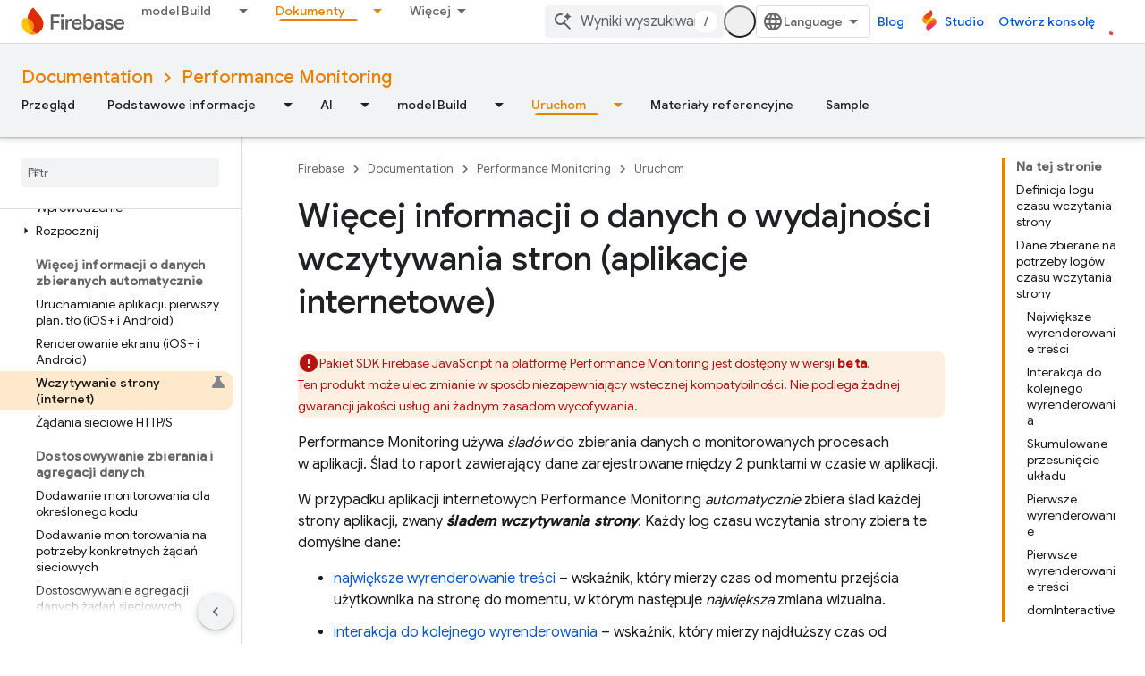

--- FILE ---
content_type: text/html; charset=UTF-8
request_url: https://feedback-pa.clients6.google.com/static/proxy.html?usegapi=1&jsh=m%3B%2F_%2Fscs%2Fabc-static%2F_%2Fjs%2Fk%3Dgapi.lb.en.OE6tiwO4KJo.O%2Fd%3D1%2Frs%3DAHpOoo_Itz6IAL6GO-n8kgAepm47TBsg1Q%2Fm%3D__features__
body_size: 78
content:
<!DOCTYPE html>
<html>
<head>
<title></title>
<meta http-equiv="X-UA-Compatible" content="IE=edge" />
<script type="text/javascript" nonce="569Zd-ckq5Doyeu7KC_4Cg">
  window['startup'] = function() {
    googleapis.server.init();
  };
</script>
<script type="text/javascript"
  src="https://apis.google.com/js/googleapis.proxy.js?onload=startup" async
  defer nonce="569Zd-ckq5Doyeu7KC_4Cg"></script>
</head>
<body>
</body>
</html>


--- FILE ---
content_type: text/javascript
request_url: https://www.gstatic.cn/devrel-devsite/prod/v3df8aae39978de8281d519c083a1ff09816fe422ab8f1bf9f8e360a62fb9949d/firebase/js/devsite_devsite_openid_badger_module__pl.js
body_size: -854
content:
(function(_ds){var window=this;var Uva=function(a){const b=a.rb;a=a.Kb;let c,d;return(0,_ds.O)('<div class="devsite-openid-badger-award-inner"><devsite-openid-badge-awarded badge-name="'+_ds.S(b.title)+'" badge-icon-url="'+_ds.S(_ds.XC(b.imageUrl))+'" badge-url="'+_ds.S(_ds.XC(b.url))+'"'+(b.currentTierCount!=null?' badge-count="'+_ds.S(b.currentTierCount)+'"':"")+(b.complete!=null?' badge-complete="'+_ds.S(b.complete)+'"':"")+(b.isNewTier!=null?' is-new-tier="'+_ds.S(b.isNewTier)+'"':"")+(b.path?' badge-path="'+_ds.S(b.path)+
'"':"")+(b.shareTitle?' badge-share-title="'+_ds.S(b.shareTitle)+'"':"")+(b.shareDescription?' badge-share-description="'+_ds.S(b.shareDescription)+'"':"")+(b.nextPlaylistUrl?' next-playlist-url="'+_ds.S(_ds.XC(b.nextPlaylistUrl))+'"':"")+(b.redeemAnotherBtn?" redeem-another":"")+(b.hideButtons?" hide-buttons":"")+(b.redeemCode?' redeem-code="'+_ds.S(b.redeemCode)+'"':"")+(a?' return-uri="'+_ds.S(_ds.XC(a))+'"':"")+(b.events?' events-number="'+_ds.S(b.events.length)+'"':"")+(b.awardDescription?' badge-award-description="'+
_ds.S(b.awardDescription)+'"':"")+(b.awardButton?' badge-award-button-label="'+_ds.S((c=b.awardButton.label)!=null?c:"")+'" badge-award-button-url="'+_ds.S(_ds.XC((d=b.awardButton.url)!=null?d:""))+'"':"")+" dismiss></devsite-openid-badge-awarded></div>")},Vva=function(){return(0,_ds.O)('<div class="devsite-openid-badger-award"></div>')};var Wva=/\/redeem.*|\/settings[\/]?.*?/,Yva=function(a){a.eventHandler.listen(document.body,"devsite-before-page-change",()=>void i5(a));a.eventHandler.listen(document.body,"devsite-award-granted",b=>{(b=b.getBrowserEvent())&&b.detail&&Xva(a,b.detail.award)})},i5=async function(a){if(a.j){var b=a.j.querySelectorAll(".devsite-openid-badger-award-inner"),c=b[0];if(c){let d;const e=(d=c.querySelector("devsite-openid-badge-awarded"))==null?void 0:d.getAttribute("badge-path");a.awards=a.awards.filter(f=>
f.path!==e);c.removeAttribute("show");await _ds.Jo(200);_ds.xn(c);b.length===1&&(_ds.xn(a.j),a.j=null)}}},Xva=async function(a,b){if(b&&b.complete&&!a.awards.find(f=>f.path===b.path)&&document.body.getAttribute("type")!=="error"&&!Wva.exec(document.location.pathname)){a.awards.push(b);if(!a.j){var c=document.querySelector(".static-badge-awarded-container");c?(a.j=c,a.m=!0):(a.j=_ds.tt(Vva),document.body.appendChild(a.j))}try{await customElements.whenDefined("devsite-openid-badge-awarded")}catch(f){}var d;
c=(d=_ds.Eo())==null?void 0:d.href;var e=_ds.tt(Uva,{rb:b,Kb:c});e&&(a.eventHandler.listen(e,"devsite-badge-awarded-dismissed",()=>{i5(a)}),d=e.querySelector("devsite-openid-badge-awarded"))&&(a.j.appendChild(e),_ds.mq(a.eventHandler,d,"running",()=>{e==null||e.setAttribute("show","");var f;const g=(f=a.j)==null?void 0:f.querySelectorAll("devsite-openid-badge-awarded");if(g&&!a.m)for(f=0;f<g.length;f++){let h;(h=g[f])==null||h.dispatchEvent(new CustomEvent("devsite-badge-awarded-stack-num-changed",
{bubbles:!0,detail:{Nq:g.length-1-f}}))}}))}},Zva=class extends _ds.WN{constructor(){super(["devsite-openid-badge-awarded"]);this.eventHandler=new _ds.u(this);this.j=null;this.awards=[];this.m=!1}connectedCallback(){Yva(this)}disconnectedCallback(){_ds.D(this.eventHandler);i5(this)}};try{customElements.define("devsite-openid-badger",Zva)}catch(a){console.warn("Unrecognized DevSite custom element - DevsiteOpenidBadger",a)};})(_ds_www);


--- FILE ---
content_type: text/javascript
request_url: https://www.gstatic.cn/devrel-devsite/prod/v3df8aae39978de8281d519c083a1ff09816fe422ab8f1bf9f8e360a62fb9949d/firebase/js/devsite_devsite_openid_badge_awarded_module__pl.js
body_size: -854
content:
(function(_ds){var window=this;var Lva=function(a){const b=a.Hk,c=a.vf;var d=a.qc;const e=a.badgePath,f=a.Ik,g=a.Gk,h=a.currentTierCount,k=a.isNewTier,l=a.Kb,m=a.nextPlaylistUrl,n=a.lj,r=a.dm,q=a.An,z=a.Li,G=a.dismissBtn,L=a.redeemAnotherBtn,N=a.hideButtons,R=a.Zl,P=a.tm,Z=a.sharing,qa=a.staticPath,T=a.Uq,ca=a.eventsNumber,ka=a.ud,Ra=a.vd,pb=a.kc,Cb=a.Ee,xa=a.dismissButton,Ma=a.Ob,Sa=a.buttonUrl;a=a.hm;const E=_ds.U(_ds.fD(),'<div class="card"><div class="spinner-container"><devsite-spinner size="64"></devsite-spinner></div><div class="card-content"><div class="content-container"><div class="text-container"><div class="completed-title">');
d?k?(d='Uda\u0142o Ci si\u0119 osi\u0105gn\u0105\u0107 kolejny sukces: <span class="badge-name">'+_ds.Q(d)+"</span>!",_ds.V(E,d)):g?ca===1?(d='Zdobywasz plakietk\u0119 <span class="badge-name">'+_ds.Q(d)+"</span>!",_ds.V(E,d)):ca>1?(d='Zdobywasz kolejn\u0105 plakietk\u0119 <span class="badge-name">'+_ds.Q(d)+"</span>!",_ds.V(E,d)):(d='Uda\u0142o Ci si\u0119 zdoby\u0107 plakietk\u0119 <span class="badge-name">'+_ds.Q(d)+"</span>.",_ds.V(E,d)):(d='Jeste\u015b na dobrej drodze do zdobycia plakietki <span class="badge-name">'+
_ds.Q(d)+"</span>!",_ds.V(E,d)):k?_ds.V(E,"Gratulacje! Uda\u0142o Ci si\u0119 osi\u0105gn\u0105\u0107 kolejny sukces!"):g?_ds.V(E,"Gratulacje! Masz now\u0105 plakietk\u0119!"):_ds.V(E,"Jeste\u015b na dobrej drodze do zdobycia nowej plakietki!");_ds.U(E,"</div>");n?(_ds.U(E,'<div class="claim-badge-text">'),_ds.V(E,"Odbierz swoj\u0105 plakietk\u0119 w profilu dewelopera w\u00a0Google Play."),_ds.U(E,"</div>")):r?(_ds.U(E,'<div class="sign-in-text">'),_ds.V(E,"Zaloguj si\u0119, aby uzyska\u0107 plakietk\u0119."),
_ds.U(E,"</div>")):z?(_ds.U(E,'<div class="create-profile-text">'),_ds.V(E,"Utw\u00f3rz profil, aby uzyska\u0107 plakietk\u0119."),_ds.U(E,"</div>")):R?_ds.U(_ds.V(_ds.U(E,'<div class="not-eligible-text">'),_ds.Q(pb)),"</div>"):(_ds.U(E,'<div class="completed-text">'),a?_ds.U(E,_ds.Q(a)):k?_ds.V(E,"Kamie\u0144 milowy zosta\u0142 dodany do Twojego profilu."):g?ca>1?_ds.V(E,"Osi\u0105gni\u0119cie zosta\u0142o dodane do Twojego profilu."):_ds.V(E,"Plakietka zosta\u0142a dodana do Twojego profilu."):
_ds.V(E,"Post\u0119py w osi\u0105ganiu kolejnych poziom\u00f3w plakietki mo\u017cesz obserwowa\u0107 na swoim profilu."),_ds.U(E,"</div>"));_ds.V(_ds.U(E,'</div><div class="illustration-container"><img alt="Icon representing the granted badge" class="badge-icon '+(g?"":"incomplete")+'" src="'+_ds.S(_ds.ZC(b))+'">'+(c?'<img alt="Badge animation background" class="badge-animation" src="'+_ds.S(_ds.ZC(c))+'">':"")+(ca>0?'<div class="badge-icon-counter">'+_ds.AC(_ds.Xw(ca))+"</div>":h?'<div class="badge-icon-counter">'+
_ds.AC(_ds.Xw(h))+"+</div>":"")+"</div></div>"),P?_ds.U(_ds.V(_ds.U(_ds.fD(),'<div class="profile-creation-container"><p>'+_ds.Q(ka)+'</p><div class="profile-creation-container-email-options"><div class="profile-creation-container-email-option"><input type="checkbox" id="profile-creation-emails-googledev"><label for="profile-creation-emails-googledev">'+_ds.Q(Ra)+"</label></div></div><p>"),_ds.Q(Cb)),"</p></div>"):"");N||(_ds.U(E,'<div class="buttons-container"><div class="buttons sharing">'),Z&&
(_ds.U(E,"<span>"),_ds.V(E,"Udost\u0119pnij"),_ds.U(E,'</span><div class="share-buttons-container"><button class="share-twitter gc-analytics-event" data-category="share badge" data-action="twitter" data-label="'+_ds.S(e)+'"><img src="'+_ds.S(_ds.ZC(qa))+'/images/share_twitter.svg" alt="Twitter"></button><button class="share-facebook gc-analytics-event" data-category="share badge" data-action="facebook" data-label="'+_ds.S(e)+'"><img src="'+_ds.S(_ds.ZC(qa))+'/images/share_facebook.svg" alt="Facebook"></button><button class="share-linkedin gc-analytics-event" data-category="share badge" data-action="linkedin" data-label="'+
_ds.S(e)+'"><img src="'+_ds.S(_ds.ZC(qa))+'/images/share_linkedin.svg" alt="LinkedIn"></button>'+(f?'<a href="'+_ds.S(_ds.XC(f))+'" class="share-link gc-analytics-event" data-category="share badge" data-action="link" data-label="'+_ds.S(f)+'" target="_blank"><i class="material-icons">link</i></a>':"")+"</div>")),_ds.U(E,'</div><div class="buttons actions">'),m&&(_ds.U(E,'<a href="'+_ds.S(_ds.XC(m))+'" class="button return-to-playlist-button gc-analytics-event" data-category="next_pathway" data-action="badge card click" data-label="'+
_ds.S(m)+'">'),_ds.V(E,"Nast\u0119pna \u015bcie\u017cka"),_ds.U(E,"</a>")),l&&(_ds.U(E,'<a href="'+_ds.S(_ds.XC(l))+'" class="button return-to-playlist-button gc-analytics-event" data-category="next_pathway" data-action="badge card click" data-label="'+_ds.S(l)+'">'),_ds.V(E,"Wr\u00f3\u0107 do \u015bcie\u017cki"),_ds.U(E,"</a>")),n?(_ds.U(E,'<a class="button button-primary claim-badge-button">'),_ds.V(E,"Uzyskaj plakietk\u0119"),_ds.U(E,"</a>")):r?(_ds.U(E,'<a class="button button-primary sign-in-button" href="#">'),
_ds.V(E,"Zaloguj si\u0119"),_ds.U(E,"</a>")):z?(P?_ds.U(E,'<button class="button button-primary finish-creating-profile-button">'):_ds.U(E,'<button class="button button-primary create-profile-button">'),_ds.V(E,"Utw\u00f3rz profil"),_ds.U(E,"</button>")):R?(_ds.U(E,'<a class="button button-primary change-account-button" href="#">'),_ds.V(E,"Zmie\u0144 konto"),_ds.U(E,"</a>")):Ma&&Sa?_ds.U(E,'<a class="button button-primary view-profile-button" href="'+_ds.S(_ds.XC(Sa))+'"'+(T?' target="_blank"':"")+
">"+_ds.Q(Ma)+"</a>"):(_ds.U(E,'<a class="button button-primary view-profile-button" href="'+_ds.S(_ds.XC(q))+'"'+(T?' target="_blank"':"")+">"),_ds.V(E,"Wy\u015bwietl profil"),_ds.U(E,"</a>")),G&&(_ds.U(E,'<button class="button dismiss"><div class="dismiss-text">'+_ds.Q(xa)+'</div><div class="next-badge-text" hidden>'),_ds.V(E,"Nast\u0119pna plakietka"),_ds.U(E,'</div><div class="more-badges-marker" hidden></div></button>')),L&&(_ds.U(E,'<button class="button redeem-another">'),_ds.V(E,"Odbierz nast\u0119pn\u0105 plakietk\u0119"),
_ds.U(E,"</button>")),_ds.U(E,"</div></div>"));_ds.U(E,"</div></div>");return E},Mva=function(a){var b=a.qc;a='<devsite-dialog class="devsite-claim-badge-dialog"><div class="qr-code-container"></div><div class="redeem-code-section"><div class="redeem-code-title">Kod plakietki</div><div class="redeem-code">'+(_ds.Q(a.redeemCode)+'</div></div><div class="text-container"><div class="completed-title">');b='Uzyskaj plakietk\u0119 <span class="badge-name">'+_ds.Q(b)+"</span>.";a=a+b+"</div>Zeskanuj telefonem kod QR i\u00a0odbierz plakietk\u0119 w\u00a0profilu dewelopera w\u00a0Google Play.";
a+='</div><div class="buttons-container"><button class="close-dialog-button">Close</button></div></devsite-dialog>';return(0,_ds.O)(a)},Nva=function(a){a=a.reason;let b='<div class="card"><div class="card-content"><div class="content-container"><div class="text-container"><div class="completed-title">';b=a?b+_ds.Q(a):b+"Podczas wy\u015bwietlania przyznanej plakietki wyst\u0105pi\u0142 b\u0142\u0105d.";return(0,_ds.O)(b+'</div></div></div><div class="buttons-container"><div class="buttons"></div><div class="buttons actions"><button class="button button-primary error-try-again-button">Spr\u00f3buj jeszcze raz.</button></div></div></div></div>')};var Pva=async function(a){a.eventHandler.listen(a,"click",async b=>{const c=await _ds.v(),d=b.target;if(d==null?0:d.matches(".sign-in-button"))b.preventDefault(),b.stopPropagation(),await c.signIn();else if(d==null?0:d.matches(".claim-badge-button"))b.preventDefault(),b.stopPropagation(),Ova(a);else if(d==null?0:d.matches(".redeem-another"))b.preventDefault(),b.stopPropagation(),document.location.reload();else if(d==null?0:d.matches(".error-try-again-button"))b.preventDefault(),b.stopPropagation(),
await a.j.schedule(()=>{g5(a,!1)},()=>{h5(a)})})},Qva=async function(a){await a.j.schedule(()=>{g5(a,!0)},()=>{h5(a)})},g5=async function(a,b){var c=await _ds.v();const {url:d,awardUrl:e,dismissBtn:f,hideButtons:g,imageUrl:h,nextPlaylistUrl:k,redeemAnotherBtn:l,path:m,shareDescription:n,title:r,complete:q,isNewTier:z,currentTierCount:G,eventsNumber:L,awardDescription:N,awardButton:R}=await Rva(a);var P;const Z=(P=a.getAttribute("return-uri"))!=null?P:"";P="";try{P=(new URL(`${c.getStaticPath(!1)}${"/images/badge-award-animation.gif"}`)).href}catch(T){}c=
{dm:!1,lj:!1,Li:!1,Zl:!1,qc:r,Ik:e,Hk:h,vf:P,badgePath:m,Gk:q,currentTierCount:G,isNewTier:z,sharing:!1,Ly:n,nextPlaylistUrl:k,Kb:Z,dismissBtn:f,redeemAnotherBtn:l,hideButtons:g,url:d,An:"/profile",tm:"",staticPath:c.getStaticPath(!1),Uq:!1,eventsNumber:L!=null?L:0,ud:"Czy chcesz dostawa\u0107 e-maile z\u00a0programu Google dla deweloper\u00f3w na temat nowych funkcji, wydarze\u0144, plakietek, tre\u015bci i\u00a0mo\u017cliwo\u015bci przeprowadzania bada\u0144?",vd:"Bardzo ch\u0119tnie.",kc:_ds.Tg('To konto nie kwalifikuje si\u0119 do programu Google dla deweloper\u00f3w. Skontaktuj si\u0119 z\u00a0administratorem. <a href="https://developers.google.com/profile/help/faq#why_am_i_unable_to_create_a_profile_with_my_google_workspace_account" target="_blank">Wi\u0119cej informacji</a>'),
Ee:_ds.Tg('Do\u0142\u0105czaj\u0105c do programu Google dla deweloper\u00f3w, akceptujesz <a class="content-policy" href="https://developers.google.com/profile/content-policy">Polityk\u0119 tre\u015bci</a>. Korzystanie z\u00a0tej us\u0142ugi podlega <a href="https://policies.google.com/terms">Warunkom korzystania z\u00a0us\u0142ug</a> i\u00a0<a href="https://policies.google.com/privacy">Polityce prywatno\u015bci Google</a>. Imi\u0119 i\u00a0nazwisko z\u00a0Twojego konta Google oraz wybrane przez Ciebie zainteresowania b\u0119d\u0105 u\u017cywane w\u00a0Twoim profilu w\u00a0programie Google dla deweloper\u00f3w.\n  Twoje imi\u0119 i\u00a0nazwisko mo\u017ce si\u0119 wy\u015bwietla\u0107 przy opublikowanych przez Ciebie tre\u015bciach. W\u00a0ka\u017cdej chwili mo\u017cesz je zmieni\u0107.'),
dismissButton:"Odrzu\u0107",Ob:R==null?void 0:R.label,buttonUrl:R==null?void 0:R.url,hm:N};if(_ds.Ho()&&(c.lj=!0,!a.getAttribute("redeem-code"))){_ds.rt(a,Nva,{reason:"In Kiosk mode: No redeem code has been provided. Make sure you pass it using the redeem-code attribute."});return}a.awarded||(a.awarded=!0,a.Ba({category:"badge",action:"awarded",label:r||""}));_ds.rt(a,Lva,c);(c=a.querySelector(".dismiss"))&&a.eventHandler.listen(c,"click",()=>{_ds.NQ(a.j)});a.eventHandler.listen(a,"devsite-badge-awarded-stack-num-changed",
T=>{T=T.getBrowserEvent();var ca;T=(T==null?void 0:(ca=T.detail)==null?void 0:ca.Nq)||0;var ka=a.querySelector(".dismiss");ca=a.querySelector(".view-profile-button");const Ra=ka==null?void 0:ka.querySelector(".next-badge-text"),pb=ka==null?void 0:ka.querySelector(".dismiss-text");ka=ka==null?void 0:ka.querySelector(".more-badges-marker");ca&&(ca.hidden=T!==0);pb&&(pb.hidden=T!==0,pb.classList.toggle("button-primary",!!T));Ra&&(Ra.hidden=T===0);ka&&(ka.innerText=`${T}`,ka.hidden=T===0)});b&&await a.preloadImages();
a.dispatchEvent(new CustomEvent("running",{bubbles:!0}));a.removeAttribute("loading");if(b=a.querySelector(".badge-animation"))b.src=`${b.getAttribute("src")}`;let qa;(qa=a.querySelector(".illustration-container"))==null||qa.classList.add("show","animate")},h5=function(a){a.dispatchEvent(new CustomEvent("devsite-badge-awarded-dismissed",{bubbles:!0}))},Ova=function(a){var b=a.getAttribute("redeem-code");a.dialog=_ds.tt(Mva,{qc:a.qc,redeemCode:b!=null?b:""});var c=_ds.Bo("/redeem");b&&c.searchParams.set("code",
b);(b=a.dialog.querySelector(".qr-code-container"))&&new _ds.wy(b,{text:c.toString(),width:300,height:300,Lg:"#000000",Bf:"#ffffff",xp:0});(c=a.dialog.querySelector(".close-dialog-button"))&&a.eventHandler.listen(c,"click",()=>{let e;(e=a.dialog)==null||e.removeAttribute("open")});a.appendChild(a.dialog);let d;(d=a.dialog)==null||d.setAttribute("open","")},Rva=async function(a){var b;const c=await _ds.Lw((b=a.getAttribute("badge-url"))!=null?b:"");var d;b=(d=await Sva(a))!=null?d:"";d=a.getAttribute("badge-complete")!==
"false";const e=Number(a.getAttribute("badge-count"))||0,f=a.getAttribute("is-new-tier")==="true";var g;const h=(g=a.getAttribute("badge-share-title"))!=null?g:"";var k;g=(k=a.getAttribute("badge-share-description"))!=null?k:"";var l;k=(l=a.getAttribute("next-playlist-url"))!=null?l:"";l=a.hasAttribute("dismiss");const m=a.hasAttribute("redeem-another"),n=a.hasAttribute("hide-buttons"),r=_ds.C().href;var q;const z=(q=a.getAttribute("redeem-code"))!=null?q:"";q=_ds.C();q=`${q.origin}${q.pathname}`;
const G=Number(a.getAttribute("events-number"));var L;const N=(L=a.getAttribute("badge-award-description"))!=null?L:"";L=void 0;const R=a.getAttribute("badge-award-button-label"),P=a.getAttribute("badge-award-button-url");R&&P&&(L={label:R,url:P});return{awardedBy:q,url:c,awardUrl:r,dismissBtn:l,displayCount:0,hideButtons:n,imageUrl:b,nextPlaylistUrl:k,redeemAnotherBtn:m,path:a.badgePath,shareDescription:g,shareTitle:h,title:a.qc,complete:d,isNewTier:f,currentTierCount:e,redeemCode:z,eventsNumber:G,
awardDescription:N,awardButton:L}},Sva=async function(a){const b=await _ds.v();a=await _ds.Lw(a.getAttribute("badge-icon-url")||`${b.getStaticPath(!0)}${"/images/quiz-icon.png"}`);return(await _ds.Mw(a)).href},Tva=class extends _ds.Lm{constructor(){super(["devsite-dialog","devsite-spinner"]);this.awarded=!1;this.eventHandler=new _ds.u(this);this.dialog=null;this.j=new _ds.OQ("system","devsite-openid-badge-awarded");Pva(this)}connectedCallback(){Qva(this)}disconnectedCallback(){_ds.D(this.eventHandler);
this.j.cancel()}get qc(){let a;return(a=this.getAttribute("badge-name"))!=null?a:""}get badgePath(){let a;return(a=this.getAttribute("badge-path"))!=null?a:""}async preloadImages(){const a=this.querySelector(".badge-icon"),b=this.querySelector(".badge-animation"),c=[];if(a&&a.src){const d=new _ds.Ah;this.eventHandler.listen(a,"load",()=>{d.resolve()});this.eventHandler.listen(a,"error",()=>{d.reject()});c.push(d.promise)}if(b&&b.src){const d=new _ds.Ah;this.eventHandler.listen(b,"load",()=>{d.resolve()});
this.eventHandler.listen(b,"error",()=>{d.reject()});c.push(d.promise)}try{await Promise.all(c)}catch(d){}}};try{customElements.define("devsite-openid-badge-awarded",Tva)}catch(a){console.warn("Unrecognized DevSite custom element - DevsiteOpenidBadgeAwarded",a)};})(_ds_www);
